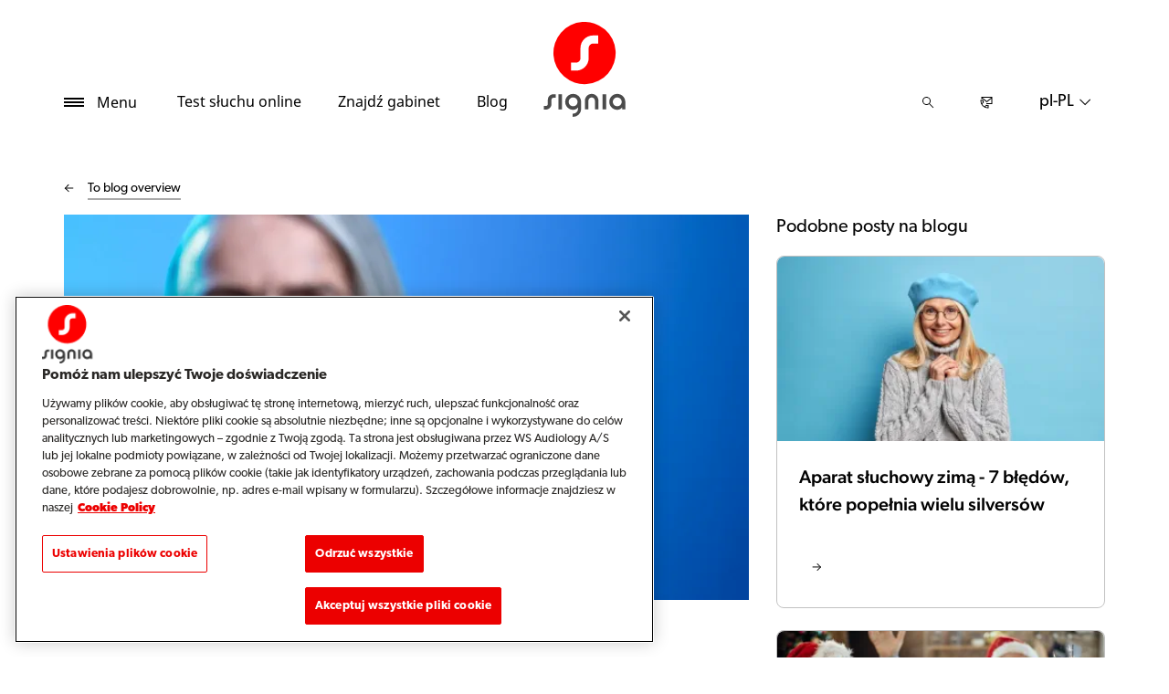

--- FILE ---
content_type: text/html; charset=utf-8
request_url: https://www.signia.net/pl-pl/blog/global/aparaty-sluchowe-pure-charge-go-ax-zmieniaja-sposob-w-jaki-slyszysz-swiat/
body_size: 16207
content:



<!DOCTYPE html>
<!--[if IE 9]><html lang="en" class="ie9 no-js"><![endif]-->
<!--[if !IE]><!-->
<html lang="pl" dir="ltr">
<!--<![endif]-->
<head>
    <meta charset="utf-8" />
    <meta http-equiv="X-UA-Compatible" content="IE=edge">
    <meta http-equiv="Content-type" content="text/html; charset=utf-8">
    <meta content="width=device-width, initial-scale=1.0" name="viewport" />
    
    

<script type="text/javascript">
    window.ThemeData = {"BusinessAreaTheme":{"FavIconUrl":"https://cdn.signia.net/-/media/favicon/s---on-red-circle---some---rgb.png?rev=ceef1c2a33604816992a198b587a1f22&extension=webp","FontTypeValue":"gibson","ThemeValue":"signia"},"Brand":"signia"};
</script>

<link rel="stylesheet" href="https://cdn.fonts.wsasitecore.net/wsapublic/PROD/signia-fonts.css">

<link href="https://cdn.signia.net/dist/shared.7e2281c07c45788b5d1e.css" rel="stylesheet" />
<link href="https://cdn.signia.net/dist/signia.81cdd4b3f9784fc9b381.css" rel="stylesheet" />

<script src="https://cdn.signia.net/dist/signia-echo-config.e7630709adb61092563f.js" type="text/javascript"></script>    <link rel="shortcut icon" href="https://cdn.signia.net/-/media/favicon/s---on-red-circle---some---rgb.png?rev=ceef1c2a33604816992a198b587a1f22&amp;extension=webp" />


    <link rel="preconnect" href="https://cdn.signia.net" />

    
    <script type="text/javascript" src="/sitecore%20modules/Web/ExperienceForms/scripts/jquery-2.1.3.min.js"></script>
    
    
    

 <script>
                       window.dataLayer = window.dataLayer || [];
                    dataLayer.push({
                        wsaBrand: "signia",
                        wsaMarket: "pl",
                        wsaTargetAudience: "b2c", 
                        wsaBusinessArea: "wholesale",
                        wsaRegion: "emea", 
                        pageLanguage: "pl",
                        pagePath: window.location.pathname,
                        wsaPlatform: "none_sitecore"
                            });

                      function gtag() {
                          dataLayer.push(arguments);
                      }

                      gtag("consent", "default", {
                                ad_storage: "denied",
                                analytics_storage: "denied",
                                functionality_storage: "denied",
                                personalization_storage: "denied",
                                security_storage: "granted",
                                ad_user_data: "denied",
                                ad_personalization: "denied",
                                wait_for_update: 2000,
                            });
                            gtag("set", "ads_data_redaction", true);
                    </script>

                    <!-- Google Tag Manager -->
                    <script type="text/javascript">
                        console.log("GTM loaded!");
                       !function(){"use strict";function e(e,t,o){return void 0===t&&(t=""),"cookie"===e?function(e){for(var t=0,o=document.cookie.split(";");t<o.length;t++){var r=o[t].split("=");if(r[0].trim()===e)return r[1]}}(t):"localStorage"===e?(r=t,localStorage.getItem(r)):"jsVariable"===e?window[t]:"cssSelector"===e?(n=t,i=o,a=document.querySelector(n),i?null==a?void 0:a.getAttribute(i):null==a?void 0:a.textContent):void console.warn("invalid uid source",e);var r,n,i,a}!function(t,o,r,n,i,a,c,l,s,u){var d,v,E,I;try{v=l&&(E=navigator.userAgent,(I=/Version\/([0-9\._]+)(.*Mobile)?.*Safari.*/.exec(E))&&parseFloat(I[1])>=16.4)?e(l,"sst_value",""):void 0}catch(e){console.error(e)}var g=t;g[n]=g[n]||[],g[n].push({"gtm.start":(new Date).getTime(),event:"gtm.js"});var m=o.getElementsByTagName(r)[0],T=v?"&bi="+encodeURIComponent(v):"",_=o.createElement(r),f=v?"kp"+c:c;_.async=!0,_.src="https://sst.signia.net/"+f+".js?id=GTM-MRJZSZF7"+T,null===(d=m.parentNode)||void 0===d||d.insertBefore(_,m)}(window,document,"script","dataLayer",0,0,"uifbvnhu","cookie")}();
                    </script>
                    <!-- End Google Tag Manager -->
<!-- Start of Sleeknote signup and lead generation tool - www.sleeknote.com --> 
<script id="sleeknoteScript" type="text/javascript"> 
(function () { 
var sleeknoteScriptTag = document.createElement("script"); 
sleeknoteScriptTag.type = "text/javascript"; 
sleeknoteScriptTag.charset = "utf-8"; 
sleeknoteScriptTag.src = ("//sleeknotecustomerscripts.sleeknote.com/7687.js"); 
var s = document.getElementById("sleeknoteScript"); 
s.parentNode.insertBefore(sleeknoteScriptTag, s); 
})(); 
</script> 
<!-- End of Sleeknote signup and lead generation tool - www.sleeknote.com -->
    <script src="https://cdn.signia.net/dist/form_tracking.e023747f18c99f4834ec.js" type="text/javascript"></script>
    
	<script src="https://cdn.cookielaw.org/scripttemplates/otSDKStub.js" data-document-language="true" type="text/javascript" charset="UTF-8" data-domain-script="019a4ea7-3cf7-7cb0-a57f-5fb562208a39"></script>




<title>Aparaty słuchowe Pure Charge&amp;Go AX zmieniają spos&#243;b, w jaki słyszysz świat | Signia</title>
<meta name="description" content="Aparaty słuchowe Pure Charge&amp;Go AX zmieniają spos&#243;b, w jaki słyszysz świat. Koniec z wysilaniem się, żeby usłyszeć rozm&#243;wcę przez hałas otoczenia">
<meta name="keywords" content="">

<meta property="og:title" content="Aparaty słuchowe Pure Charge&amp;Go AX zmieniają spos&#243;b, w jaki słyszysz świat | Signia" />
<meta property="og:type" content="website" />
<meta property="og:url" content="https://www.signia.net/pl-pl/blog/global/aparaty-sluchowe-pure-charge-go-ax-zmieniaja-sposob-w-jaki-slyszysz-swiat/" />
<meta property="og:image" content="https://cdn.signia.net/-/media/signia/global/images/campaigns/brand/signia_soundwave-logo_1200x630.jpg?h=630&amp;w=1200&amp;rev=63dcd69c2f774378a60e0c7574a6003e&amp;extension=webp&amp;hash=74C7CB240868860A3254028DE475882D" />
<meta property="og:description" content="Aparaty słuchowe Pure Charge&amp;Go AX zmieniają spos&#243;b, w jaki słyszysz świat. Koniec z wysilaniem się, żeby usłyszeć rozm&#243;wcę przez hałas otoczenia">
<meta property="og:site_name" content="Signia">
<meta property="og:locale" content="pl_PL">
<link rel="canonical" href="https://www.signia.net/pl-pl/blog/global/aparaty-sluchowe-pure-charge-go-ax-zmieniaja-sposob-w-jaki-slyszysz-swiat/" />



    
    
    
    
    

    <noscript>
        <style type="text/css">
            .blurp-spot-fw__overlay-item, .blurp-spot-fw__spot, .container__component-spacing .row > .col,
            .container__component-spacing .row > [class*=col-]:not(input):not(select):not(label),
            .container__component-spacing .row > input[class*=col-], .four-features .row > .col, .four-features .row > [class*=col-]:not(input):not(select):not(label),
            .four-features .row > input[class*=col-], .four-features__cta-link, .headline-view,
            .newslist-content > article {
                opacity: inherit;
            }
        </style>
    </noscript>
</head>
<body>
    



<!-- Google Tag Manager (noscript) -->
                        <noscript><iframe src="https://sst.signia.net/ns.html?id=GTM-MRJZSZF7"
                            height="0" width="0" style="display:none;visibility:hidden"></iframe></noscript>
                            <!-- End Google Tag Manager (noscript) -->

<div>
    <header>
        

    <div id="header-root" class="navigation "></div>
<script src="https://cdn.signia.net/dist/menuBar.716dba86bf250e3dd392.js" type="text/javascript"></script>    <script>renderMenubar("header-root", {"navigationTree":{"children":[{"children":[{"children":[],"link":"/pl-pl/local/pl-pl/ceny-aparatow-sluchowych/","title":"Ceny aparatów słuchowych","target":"ActiveBrowser"},{"children":[{"link":"/pl-pl/aparaty-sluchowe/integrated-xperience/insio-charge-go-ix/","title":"Insio Charge&Go CIC IX","target":"ActiveBrowser"},{"link":"/pl-pl/aparaty-sluchowe/integrated-xperience/insio-ix/","title":"Insio IX","target":"ActiveBrowser"},{"link":"/pl-pl/aparaty-sluchowe/augmented-xperience/insio-charge-go-ax/","title":"Insio Charge&Go AX","target":"ActiveBrowser"},{"link":"/pl-pl/aparaty-sluchowe/integrated-xperience/active-ix/","title":"Active IX","target":"ActiveBrowser"},{"link":"/pl-pl/aparaty-sluchowe/integrated-xperience/silk-charge-go-ix/","title":"Silk Charge&Go IX","target":"ActiveBrowser"},{"link":"/pl-pl/aparaty-sluchowe/signia-xperience/silk-x/","title":"Silk X","target":"ActiveBrowser"}],"link":"/pl-pl/local/pl-pl/aparaty-wewnatrzuszne/","title":"Aparaty wewnątrzuszne (ITE)","target":"ActiveBrowser"},{"children":[{"link":"/pl-pl/aparaty-sluchowe/integrated-xperience/motion-charge-go-ix/","title":"Motion Charge&Go IX","target":"ActiveBrowser"},{"link":"/pl-pl/aparaty-sluchowe/integrated-xperience/pure-charge-go-ix/","title":"Pure Charge&Go IX","target":"ActiveBrowser"},{"link":"/pl-pl/aparaty-sluchowe/augmented-xperience/pure-charge-go-ax/","title":"Pure Charge&Go AX","target":"ActiveBrowser"},{"link":"/pl-pl/aparaty-sluchowe/augmented-xperience/pure-312-ax/","title":"Pure 312 AX","target":"ActiveBrowser"},{"link":"/pl-pl/aparaty-sluchowe/integrated-xperience/styletto-ix/","title":"Styletto IX","target":"ActiveBrowser"},{"link":"/pl-pl/aparaty-sluchowe/augmented-xperience/styletto-ax/","title":"Styletto AX","target":"ActiveBrowser"},{"link":"/pl-pl/aparaty-sluchowe/inne/intuis-4/","title":"Intuis 4","target":"ActiveBrowser"},{"link":"/pl-pl/aparaty-sluchowe/sirion-connect/","title":"Sirion Connect","target":"ActiveBrowser"},{"link":"/pl-pl/aparaty-sluchowe/orion-charge-go/","title":"Orion Charge&Go","target":"ActiveBrowser"}],"link":"/pl-pl/local/pl-pl/aparaty-zauszne/","title":"Aparaty zauszne (BTE i RIC)","target":"ActiveBrowser"},{"children":[{"link":"/pl-pl/aparaty-sluchowe/inne/intuis/","title":"Intuis 3","target":"ActiveBrowser"},{"link":"/pl-pl/aparaty-sluchowe/integrated-xperience/cros-ix/","title":"CROS IX","target":"ActiveBrowser"},{"link":"/pl-pl/aparaty-sluchowe/augmented-xperience/cros-ax/","title":"CROS AX","target":"ActiveBrowser"},{"link":"/pl-pl/aparaty-sluchowe/signia-xperience/cros-x/","title":"CROS X","target":"ActiveBrowser"}],"link":"/pl-pl/aparaty-sluchowe/inne/","title":"Pozostałe aparaty słuchowe","target":"ActiveBrowser"},{"children":[],"link":"/pl-pl/aparaty-sluchowe/integrated-xperience/","title":"Integrated Xperience","target":"ActiveBrowser"},{"children":[],"link":"/pl-pl/aparaty-sluchowe/augmented-xperience/","title":"Augmented Xperience","target":"ActiveBrowser"},{"children":[],"link":"/pl-pl/aparaty-sluchowe/signia-xperience/","title":"Signia Xperience","target":"ActiveBrowser"}],"link":"/pl-pl/aparaty-sluchowe/","title":"Aparaty słuchowe","target":"ActiveBrowser"},{"children":[{"children":[],"link":"/pl-pl/lacznosc/asystent-signia/","title":"Asystent Signia","target":"ActiveBrowser"},{"children":[],"link":"/pl-pl/lacznosc/telecare/","title":"TeleCare","target":"ActiveBrowser"},{"children":[],"link":"/pl-pl/lacznosc/aplikacja-signia/","title":"Aplikacja Signia","target":"ActiveBrowser"}],"link":"/pl-pl/lacznosc/","title":"Łączność","target":"ActiveBrowser"},{"children":[{"children":[],"link":"/pl-pl/ladowarki-i-akcesoria/ladowarki/","title":"Ładowarki","target":"ActiveBrowser"},{"children":[],"link":"/pl-pl/local/pl-pl/baterie-do-aparatow-sluchowych/","title":"Baterie","target":"ActiveBrowser"},{"children":[],"link":"/pl-pl/ladowarki-i-akcesoria/praktyczne-akcesoria/","title":"Akcesoria","target":"ActiveBrowser"},{"children":[],"link":"/pl-pl/ladowarki-i-akcesoria/tv-sound/","title":"TV Sound","target":"ActiveBrowser"},{"children":[],"link":"/pl-pl/ladowarki-i-akcesoria/streamline-mic/","title":"StreamLine Mic","target":"ActiveBrowser"},{"children":[],"link":"/pl-pl/ladowarki-i-akcesoria/earwear/","title":"Akcesoria do dopasowania","target":"ActiveBrowser"}],"link":"/pl-pl/ladowarki-i-akcesoria/","title":"Ładowanie i akcesoria","target":"ActiveBrowser"},{"children":[],"link":"/pl-pl/moje-aktywnosci/","title":"Moje Aktywności","target":"ActiveBrowser"},{"children":[{"children":[],"link":"/pl-pl/local/pl-pl/zdrowy-sluch/","title":"Zdrowy słuch - leksykon","target":"ActiveBrowser"},{"children":[],"link":"/pl-pl/ubytek-sluchu-i-szumy-uszne/sluch-i-ubytek-sluchu/","title":"Słuch i ubytek słuchu","target":"ActiveBrowser"},{"children":[{"link":"/pl-pl/hearing/hearing-loss/warning-signs/","title":"Oznaki ubytku słuchu","target":"ActiveBrowser"},{"link":"/pl-pl/hearing/hearing-loss/types/","title":"Rodzaje ubytku słuchu","target":"ActiveBrowser"},{"link":"/pl-pl/hearing/hearing-loss/health-risks/","title":"Zagrożenia zdrowotne związane z nieleczonym ubytkiem słuchu","target":"ActiveBrowser"}],"link":"/pl-pl/hearing/hearing-loss/","title":"Zrozumieć ubytek słuchu","target":"ActiveBrowser"},{"children":[],"link":"/pl-pl/hearing/how-much-noise-is-safe/","title":"Jaka ilość hałasu jest bezpieczna","target":"ActiveBrowser"},{"children":[],"link":"/pl-pl/ubytek-sluchu-i-szumy-uszne/szumy-uszne/","title":"Szumy uszne","target":"ActiveBrowser"},{"children":[],"link":"/pl-pl/hearing/how-hearing-test-works/","title":"Jak działa test słuchu","target":"ActiveBrowser"}],"link":"/pl-pl/ubytek-sluchu-i-szumy-uszne/","title":"Ubytek słuchu i szumy uszne","target":"ActiveBrowser"},{"children":[{"children":[],"link":"/pl-pl/serwis-i-wsparcie/hearing-aids/","title":"Aparaty słuchowe","target":"ActiveBrowser"},{"children":[],"link":"/pl-pl/serwis-i-wsparcie/pairing/","title":"Łączność i parowanie","target":"ActiveBrowser"},{"children":[],"link":"/pl-pl/serwis-i-wsparcie/app/","title":"Aplikacja Signia","target":"ActiveBrowser"},{"children":[],"link":"/pl-pl/serwis-i-wsparcie/accessories/","title":"Akcesoria","target":"ActiveBrowser"},{"children":[],"link":"/pl-pl/serwis-i-wsparcie/kompatybilnosc/","title":"Kompatybilność urządzeń","target":"ActiveBrowser"},{"children":[],"link":"/pl-pl/serwis-i-wsparcie/faq/","title":"Najczęściej zadawane pytania","target":"ActiveBrowser"}],"link":"/pl-pl/serwis-i-wsparcie/","title":"Serwis i wsparcie","target":"ActiveBrowser"},{"children":[],"link":"https://www.signia-pro.com/pl-pl/","title":"Dla profesjonalistów","target":"NewBrowser"}],"labelHome":"Strona główna"},"languageSelector":{"languages":[{"name":"Polska","iso639_1":"pl-PL","link":"/pl-pl/blog/global/aparaty-sluchowe-pure-charge-go-ax-zmieniaja-sposob-w-jaki-slyszysz-swiat/"},{"name":"Global","iso639_1":"en","link":"/en/blog/global/how-pure-charge-go-ax-can-change-the-way-you-hear/"}],"activeLanguage":{"name":"Polska","iso639_1":"pl-PL","link":"/pl-pl/blog/global/aparaty-sluchowe-pure-charge-go-ax-zmieniaja-sposob-w-jaki-slyszysz-swiat/"},"countryLandingPage":{"label":"Signia na świecie","link":"https://www.signia.net/en/service/signia-worldwide/"}},"ctaLinks":[{"link":"/pl-pl/uslugi/test-sluchu/","label":"Test słuchu online ","target":"ActiveBrowser"},{"link":"/pl-pl/znajdz-protetyka-sluchu-w-poblizu/","label":"Znajdź gabinet","target":"ActiveBrowser"},{"link":"/pl-pl/blog/","label":"Blog","target":"ActiveBrowser"}],"labels":{"menuLabelOpen":"Menu","menuLabelClose":"Zamknij","labelSearch":"Szukaj","brandLogoTitle":"signia-logo"},"heroEnabled":false,"showAdvanced":true,"defaultLogoUrl":"https://cdn.signia.net/-/media/signia/global/images/logos---icons/logos/signia-red-grey-rgb-svg.svg?rev=1828e3ada562400282e0e09e8388ca52&extension=webp&hash=DBAFB1A82B3912E2C3911D07C5AD851F","heroLogoUrl":"https://cdn.signia.net/-/media/signia/global/images/logos---icons/logos/signia--red--white--rgb.svg?rev=b4a9ddc5b39b44b59b457cba134add1a&extension=webp&hash=37E367972DE54F1F491E952E7DA4CB7C","logoStickyUrl":"https://cdn.signia.net/-/media/signia/global/images/logos---icons/logos/s---on-red-circle---some---rgb.svg?rev=3ef3d1a59eb541d7a6f2e462ac8c4024&extension=webp&hash=5ADF05A358F6BF8DEC62CA6C62A3A079","contactLink":{"link":"/pl-pl/uslugi/kontakt/","ariaLabel":""},"burgerMenuPath":""});</script>







    </header>

    <section class="site-content ">
        
<div class="placeholder    ">
    <div class="container container__component-spacing">
        <div class="row">
            <div class="col-12">
                <div class="blog-post">
    <div class="row">
        <script type="application/ld+json">
             {"@context":"https://schema.org","@type":"Article","mainEntityOfPage":{"@type":"WebPage","@id":"https://www.signia.net/pl-pl/blog/global/aparaty-sluchowe-pure-charge-go-ax-zmieniaja-sposob-w-jaki-slyszysz-swiat/"},"headline":"Jak aparaty słuchowe Signia Pure Charge&Go AX zmianiają sposób, w jaki słyszysz świat","description":"Słuchanie nie zawsze jest łatwe - wiele osób mówiących jednocześnie, hałas otoczenia, szum wiatru... Aparaty słuchowe Pure Charge&amp;Go AX rozdzielają i porządkują tę plątaninę dźwięków, pozwalając Ci się z łatwością skupić na tym co, chcesz usłyszeć.","inLanguage":"pl-PL","image":"https://cdn.signia.net/-/media/signia/global/images/campaigns/signia-ax/pure-chargego-ax/pure-charge-go-ax_woman_holding-hearing-aid_1920x1080.jpg?rev=ad632fcaa42b430983ae83ddc170294c&extension=webp&hash=407B2DADBAE4C77AC3ABC23533FDBF4E","author":{"@type":"Organization","name":"Signia","url":"https://www.signia.net"},"publisher":{"@type":"Organization","name":"Signia","logo":{"@type":"ImageObject","url":"https://cdn.signia.net/-/media/signia/global/images/logos---icons/logos/signia-red-grey-rgb-svg.ashx?rev=1828e3ada562400282e0e09e8388ca52&extension=webp&hash=1B97B89A6F5C38ADD9977481E8850473"}},"datePublished":"2023-02-23","dateModified":"2023-12-05"}
        </script>
        <article class="col-md-8 order-1 order-md-1">
            <div class="blog-post__blog-overview">
                <div class="blog-post__ghost-button">
                    <div class="blog-post__ghost-button__arrow"></div>
                </div>
                <a class="blog-post__textlink" href="/pl-pl/blog">
                    To blog overview
                </a>
            </div>
        
           <figure class="blog-post__image-wrapper">

                <img src="https://cdn.signia.net/-/media/signia/global/images/campaigns/signia-ax/pure-chargego-ax/pure-charge-go-ax_woman_holding-hearing-aid_1920x1080.jpg?h=1080&amp;w=1920&amp;rev=ad632fcaa42b430983ae83ddc170294c&amp;extension=webp&amp;hash=D132C03DFF51558C3B57CBF2883830BB" class="blog-post__image" alt="Jak aparaty słuchowe Signia Pure Charge&Go AX zmianiają sposób, w jaki słyszysz świat" width="1920" height="1080" sizes="(max-width: 575px) 530px, (max-width: 767px) 510px, (max-width: 991px) 720px, (max-width: 1199px) 617px, (min-width: 1200px) 750px" fetchpriority="high" srcset="https://cdn.signia.net/-/media/signia/global/images/campaigns/signia-ax/pure-chargego-ax/pure-charge-go-ax_woman_holding-hearing-aid_1920x1080.jpg?w=510&rev=ad632fcaa42b430983ae83ddc170294c&extension=webp&hash=F0BF95A3ADB401D98908EB1A031D82DB 510w,https://cdn.signia.net/-/media/signia/global/images/campaigns/signia-ax/pure-chargego-ax/pure-charge-go-ax_woman_holding-hearing-aid_1920x1080.jpg?w=530&rev=ad632fcaa42b430983ae83ddc170294c&extension=webp&hash=572DECE6D28AC883531C6739B4AAFE10 530w,https://cdn.signia.net/-/media/signia/global/images/campaigns/signia-ax/pure-chargego-ax/pure-charge-go-ax_woman_holding-hearing-aid_1920x1080.jpg?w=617&rev=ad632fcaa42b430983ae83ddc170294c&extension=webp&hash=D67035EAAB603ECD826312B4D74F8AD8 617w,https://cdn.signia.net/-/media/signia/global/images/campaigns/signia-ax/pure-chargego-ax/pure-charge-go-ax_woman_holding-hearing-aid_1920x1080.jpg?w=720&rev=ad632fcaa42b430983ae83ddc170294c&extension=webp&hash=CA5A62A545F87064DF94278EBB8ED067 720w,https://cdn.signia.net/-/media/signia/global/images/campaigns/signia-ax/pure-chargego-ax/pure-charge-go-ax_woman_holding-hearing-aid_1920x1080.jpg?w=750&rev=ad632fcaa42b430983ae83ddc170294c&extension=webp&hash=3900936343626B7D9F70CC3E92661918 750w" />

                <figcaption class="blog-post__image-caption">
                    
                </figcaption>
            </figure>

            <header class="blog-post__header">
                <h1 class="blog-post__heading">
                Jak aparaty słuchowe Signia Pure Charge&amp;Go AX zmianiają spos&#243;b, w jaki słyszysz świat
                </h1>

                <p class="blog-post__introduction">
                    Słuchanie nie zawsze jest łatwe - wiele osób mówiących jednocześnie, hałas otoczenia, szum wiatru... Aparaty słuchowe Pure Charge&amp;Go AX rozdzielają i porządkują tę plątaninę dźwięków, pozwalając Ci się z łatwością skupić na tym co, chcesz usłyszeć.
                </p>

                <div class="blog-post__by-line">
                    <div class="blog-post__by-line-inner">
                        <div>
                            <p class="blog-post__dates">
                                <span class="blog-post__created-date">
                                    Utworzony
                                    <time datetime="2023-02-23">
                                        23 lutego 2023
                                    </time>
                                </span>

                                    <span class="blog-post__updated-date">
                                        Aktualizacja
                                        <time datetime="2023-12-05">05 December 2023</time>
                                    </span>
                            </p>
                            
                        </div>
                                <a class="blog-post__topic" href="/pl-pl/blog?topic=Aparaty słuchowe">Aparaty słuchowe</a>
                                <a class="blog-post__topic" href="/pl-pl/blog?topic=Aplikacje i akcesoria">Aplikacje i akcesoria</a>
                                <a class="blog-post__topic" href="/pl-pl/blog?topic=Ładowalność">Ładowalność</a>
                    </div>


                </div>
            </header>

            <div class="row">
                <div class="col-12">
                    <div class="blog-post__content">
                        <p>Te nowoczesne urządzenia mogą zmienić sposób, w jaki słyszysz świat. Koniec z wysilaniem się, żeby zrozumieć rozmówców w hałaśliwym otoczeniu. Nasza rewolucyjna technologia AX pozwala z łatwością śledzić rozmowy nawet w trudnych warunkach akustycznych.</p>
<h2>Zanurz się w niezwykłej klarowności mowy</h2>
<p>Aparaty słuchowe Pure Charge&amp;Go AX korzystają z przełomowej platformy technologicznej&nbsp;<a href="/pl-pl/aparaty-sluchowe/augmented-xperience"></a><a href="/pl-pl/aparaty-sluchowe/augmented-xperience">Augmented Xperience (AX)</a>. W uproszczeniu można powiedzieć, że to ich system operacyjny, bo współczesne aparaty słuchowe kryją w swoim wnętrzu niezwykle małe i zaawansowane komputery.</p>
<p><img alt="" src="https://cdn.signia.net/-/media/signia/global/images/campaigns/signia-ax/platform/signia-ax_augmented-focus_1920x1080.jpg?h=1080&amp;w=1920&amp;rev=94c1f9f531304051b880fef01fb39891&amp;extension=webp&amp;hash=FD8B8EEC3BCB909A05F4CC4C4F757153" style="height:1080px; width:1920px;" /></p>
<p>Platforma AX posiada rewolucyjną technologię Augmented Focus™. Wykorzystuje ona dwa opatentowany procesor o dwóch rdzeniach, które dzielą między sobą zadania związane z przetwarzaniem dźwięku. Jeden skupia się na przetworzeniu z niesamowitą dokładnością tych dźwięków, które znajdują się w obszarze skupienia i mają być najwyraźniejsze, jak rozmówca czy ulubiona muzyka. Drugi zajmuje się dźwiękami otoczenia, żeby brzmiały naturalnie i &nbsp;były słyszalne, a jednocześnie zostawiły przestrzeń na wyraźne słyszenie tego, co najistotniejsze. Działa to podobnie, jak w filmach 3D, gdzie najważniejsze elementy wydają się znajdować bezpośrednio przez Tobą, podczas gdy tło jest bardziej oddalone.</p>
<p>Ta rewolucyjna technologia przetwarzania zapewnia Ci krystalicznie czyste brzmienie i zrozumiałość mowy w połączeniu z pogłębionym środowiskiem dźwiękowym. Dźwięki, na których chcesz się skupić,są nieco przybliżone oraz wyraźniejsze, a odgłosy tła zostają nieco wytłumione, ale nie są odcinane całkowicie, dzięki czemu nadal masz pełną świadomość otoczenia. Zaawansowane czujniki wykrywają, czy się poruszasz i automatycznie rozpoznają, w jakiej sytuacji akustycznej się znajdujesz, żeby zapewnić Ci najlepszy możliwy dźwięk przez cały dzień.</p>
<p>Aparaty słuchowe Pure Charge&amp;Go AX są dostępne w szerokiej gamie kolorów dla każdego gustu: grafitowym, złotym, ciemnym brązie, czarnym, beżowym, srebrnym, perłowym, różowego złota, piaskowym brązie i ciemnym szampanie. Dodatkowo Pure Charge&amp;Go AX występuje również w formie nadajnika CROS dla osób z jednostronną głuchotą.</p>
<p>&nbsp;</p>
<div><img alt="" src="https://cdn.signia.net/-/media/signia/global/images/products/signia-ax/pure-chargego-ax/pure-charge-go-ax_color-range_1920x400.jpg?h=400&amp;w=1920&amp;rev=d66c895ba95b4d389c5e85a000cd9978&amp;extension=webp&amp;hash=107CB3B90C1ED0BC719B47DC7E5B43D1" style="height:400px; width:1920px;" /></div>
<h2>Niezawodne aparaty słuchowe</h2>
<p>Aparaty słuchowe Pure Charge&amp;Go AX potrafią sprostać wyzwaniom stawianym przez rozmaite sytuacje akustyczne i pozwalają Ci w pełni zabłysnąć każdego dnia. Posiadają wszystkie zaawansowane funkcje, których potrzebujesz, jak bezpośrednia transmisja dźwięku przez Bluetooth, która pozwala przesyłać muzykę i połączenia telefoniczne z urządzeń zarówno z systemem Android<sup>1</sup>, jak i iOS. Oferują również nowoczesne terapie szumów usznych pozwalające zwiększyć komfort życia, jeśli cierpisz na tinnitus.</p>
<p>Te nowoczesne, smukłe modele aparatów słuchowych można ładować. Aparaty słuchowe Pure Charge&amp;Go mogą pracować nawet przez 24 godziny z 5 godzinami transmisji dźwięku przez Bluetooth na jednym naładowaniu. Posiadają kilka typów ładowarek do wyboru: standardową ładowarkę biurkową, mobilną ładowarkę wyposażoną w powerbank oraz ładowarkę&nbsp;Dry&amp;Clean, która nie tylko ładuje aparaty słuchowe, ale także osusza je i dezynfekuje przy pomocy światła UV.</p>
<p>Mała i solidna ładowarka standardowa pozwala wygodnie ładować aparaty słuchowe Pure Charge&amp;Go, kiedy ich nie używasz. Podstawowa ładowarka jest wyposażona w 2 diody LED, które pokazują, jaki jest stan ładowania (po jednej dla każdego aparatu słuchowego). Tę ładowarkę do aparatów słuchowych podłącza się do gniazdka przy pomocy kabla zasilającego.</p>
<p>Elegancka i nowoczesna ładowarka przenośna do Pure Charge&amp;Go pozwala ładować aparaty słuchowe nawet w podróży. Wbudowany powerbank pozwala na trzykrotne pełne naładowanie pary aparatów słuchowych. Praktyczna pokrywa chroni aparaty podczas ładowania i zapobiega gromadzeniu się kurzu w ładowarki. 2 diody LED (po jednej dla każdego aparatu słuchowego) wskazują stan ładowania, a kolejna - stan powerbanka ładowarki.</p>
<p>Ładowarka susząco-oczyszczająca Pure Dry&amp;Clean oferuje najnowocześniejszą technologię, bo nie tylko ładuje aparaty słuchowe, ale także osusza je i czyści przy pomocy promieniowania UV, aby utrzymać je w najlepszym stanie. Dezynfekcja rozpoczyna się automatycznie po umieszczeniu aparatów słuchowych w ładowarce i trwa zaledwie 15 minut. 3 diody LED dla każdego aparatu słuchowego wskazują stan naładowania, a dodatkowa dioda informuje o stanie czyszczenia. Ładowarka Pure Dry&amp;Clean również posiada pokrywę zapewniającą optymalną dezynfekcję i przechowywanie aparatów słuchowych.</p>
<div><img alt="" src="https://cdn.signia.net/-/media/signia/global/images/products/accessories/chargers/pure-charge-go-ax_charger-range_1920x1080.jpg?h=1080&amp;w=1920&amp;rev=bcc35fda156f47fbbb04bf5e9ddcb404&amp;extension=webp&amp;hash=C51BE818313A3047034978EAAC658ACA" style="height:1080px; width:1920px;" /></div>
<p>Wszystkie trzy ładowarki pozwalają naładować parę aparatów słuchowych w ok. 4 godziny. Oferują również 30-minutowe szybkie ładowanie, dzięki któremu aparaty mogą działać przez dodatkowych kilka godzin. Niezależnie od tego, czy jesteś w długiej podróży czy po prostu chcesz słuchać muzyki albo audiobooka przez wiele godzin, ładowarki do aparatów słuchowych Signia zapewniają maksymalną wygodę bez konieczności uciążliwej wymiany baterii.</p>
<h2>Osobista opieka w zasięgu dłoni</h2>
<p>Aparaty słuchowe Signia Pure Charge&amp;Go AX łączą się z <a href="/pl-pl/lacznosc/aplikacja-signia">aplikacją Signia</a>, która jest wyposażona w <a href="/pl-pl/lacznosc/asystent-signia">Asystenta Signia</a> oraz oferuje zdalną opiekę protetyka słuchu <a href="/pl-pl/lacznosc/telecare">TeleCare</a>. Asystent Signia zapewnia natychmiastowe wsparcie, gdy potrzebne jest dostosowanie ustawień aparatów słuchowych, a system TeleCare pozwala w łatwy sposób skontaktować się z protetykiem słuchu, dzięki czemu możesz otrzymać dodatkowe wsparcie w razie potrzeby.</p>
<div><img alt="" src="https://cdn.signia.net/-/media/signia/global/images/campaigns/signia-ix/pure-chargego-bct-ix/pure-charge-go-bct-ix_signia-assistant_replacement_1920x1080.jpg?h=1080&amp;w=1920&amp;rev=e73dccaffd02493597e0d23b649a6072&amp;extension=webp&amp;hash=67AEA924217EEBEFE8238281AFF08FB0" style="height:1080px; width:1920px;" /></div>
<h2>Asystent Signia - Twój osobisty towarzysz</h2>
<p>Asystent Signia wykorzystuje sztuczną inteligencję, żeby poznawać Twoje prefencje i zapewnić najbardziej indywidualne doświadczenia słuchowe oraz pomagać w wymagających sytuacjach. Towarzyszy Ci na każdym etapie podróży ku lepszemu słyszeniu, wpierając Cię w korzystaniu z aparatów słuchowych, żeby zapewnić poczucie pewności i kontroli nad polepszaniem słyszenia, zgodnie z tym, co stwierdziło 93% użytkowników Asystenta Signia w naszym badaniu.²</p>
<p>Asystent Signia jest bardzo prosty w użyciu, bo cała "magia" dzieje się za kulisami. Jego działanie zostało zainspirowane sposobem w jaki ludzki mózg radzi sobie z rozwiązywaniem problemów. Zaawansowana sieć neuronowa zapamiętuje napotkane sytuacje i uczy się, jakie rozwiązania okazały się skuteczne. Dzięki temu nieustannie się rozwija, żeby móc lepiej Cię wspierać. Poznaje Twoje preferencje, żeby stworzyć optymalne rozwiązanie dopasowane indywidualnie do Twoich potrzeb słuchowych. Asystent Signia oferuje:</p>
<ul>
    <li>Dopasowanie ustawień do Twoich osobistych wymagań, żeby dostarczyć jeszcze bardziej klarowne brzmienie i najlepsze rozumienie mowy w każdej sytuacji;</li>
    <li>Odpowiedzi na pytania o obsługę aparatów słuchowych, żeby nie umknęła Ci żadna informacja omówiona podczas wizyty w gabinecie;</li>
    <li>Intuicyjne wsparcie 24 godziny na dobę, 7 dni w tygodniu, zawsze, kiedy go potrzebujesz;</li>
    <li>Pewność siebie i kontrolę nad osiągnięciem sukcesu na drodze do lepszego słyszenia.</li>
</ul>
<p>W ten sposób aplikacja Signia pełni funkcję podręcznego protetyka słuchu, dzięki któremu możesz błyszczeć w każdej sytuacji ze swoimi nowoczesnymi aparatami słuchowymi. Be Brilliant!</p>
<p>Znajdź najbliższego protetyka słuchu przy pomocy naszej wygodnej <a href="/pl-pl/znajdz-protetyka-sluchu-w-poblizu">wyszukiwarki gabinetów</a> i już dziś umów się na wizytę, żeby przekonać się, jak wspaniale brzmią aparaty słuchowe Signia <a href="/pl-pl/aparaty-sluchowe/augmented-xperience/pure-charge-go-ax"><a href="/pl-pl/aparaty-sluchowe/augmented-xperience/pure-charge-go-ax">Pure Charge&amp;Go AX</a></a>.</p>
<div>&nbsp;</div>
<p class="note__style"><sup>1</sup> Kompatybilne ze smartfonami z systemem Android zgodne ze standardem ASHA</p>
<p class="note__style"><sup>2</sup> Hoydal EH, Fisher R-L, Wolf V, Branda E, Aubreville M. Empowering the wearer: AI-based Signia Assistant allows individualized hearing care. Hearing Review. 2020;27(7):22-26.</p>
<p>&nbsp;</p>
                    </div>
                </div>
            </div>
        </article>

        <div class="blog-post__extra col-12 order-2 order-md-3">
            <div class="blog-post__extra--content">
                            
            </div>
        </div>

        <aside class="blog-post__sidebar col-12 col-md-4 order-3 order-md-2">
                <div class="related-articles">
        <h3 class="related-articles__heading">
            Podobne posty na blogu
        </h3>


            <article class="related-article">
                <a href="/pl-pl/blog/local/pl-pl/aparat-sluchowy-zima-7-bledow-ktore-popelnia-wielu-silversow/" class="related-article__link">
                    <img src="https://cdn.signia.net/-/media/signia/pl/images/060_aparat_sluchowy_zima.jpg?h=1080&amp;w=1920&amp;rev=fc4760ba9f3f4f779b5adc3c703840f1&amp;extension=webp&amp;hash=439A07FF1F6B6980C0F51514C0890952" class="related-article__image" alt="Aparat słuchowy zimą - 7 błędów, które popełnia wielu silversów" width="1920" height="1080" sizes="(max-width: 575px) 488px, (max-width: 767px) 468px, (max-width: 991px) 678px, (max-width: 1199px) 251px, (min-width: 1200px) 318px" fetchpriority="high" srcset="https://cdn.signia.net/-/media/signia/pl/images/060_aparat_sluchowy_zima.jpg?w=488&rev=fc4760ba9f3f4f779b5adc3c703840f1&extension=webp&hash=77E82F4EB64A47E8B860C0F942B35082 488w,https://cdn.signia.net/-/media/signia/pl/images/060_aparat_sluchowy_zima.jpg?w=468&rev=fc4760ba9f3f4f779b5adc3c703840f1&extension=webp&hash=EE6E62A6529CFD31A646B4352EE3E9BA 468w,https://cdn.signia.net/-/media/signia/pl/images/060_aparat_sluchowy_zima.jpg?w=678&rev=fc4760ba9f3f4f779b5adc3c703840f1&extension=webp&hash=CF056320BE1ACD67225C792B92124C6C 678w,https://cdn.signia.net/-/media/signia/pl/images/060_aparat_sluchowy_zima.jpg?w=251&rev=fc4760ba9f3f4f779b5adc3c703840f1&extension=webp&hash=D24223870186A6CB87221635313259D7 251w,https://cdn.signia.net/-/media/signia/pl/images/060_aparat_sluchowy_zima.jpg?w=318&rev=fc4760ba9f3f4f779b5adc3c703840f1&extension=webp&hash=F953A25B60F7879DE1C772110F945217 318w" />

                    <div class="related-article__content">
                        <h3 class="related-article__heading">Aparat słuchowy zimą - 7 błęd&#243;w, kt&#243;re popełnia wielu silvers&#243;w</h3>

                        <p class="related-article__dates">
                            <span class="related-article__created-date">
                                Utworzony
                                <time datetime="2026-01-14">14 January 2026</time>
                            </span>

                        </p>

                            <address class="related-article__author">Written by Signia</address>

                        <p class="related-article__text">Zimowe miesiące wystawiają aparaty słuchowe na pr&#243;bę. Mr&#243;z, ...</p>
                    </div>
                    <div class="ghost-button">
                        <div class="ghost-button__arrow"></div>
                    </div>
                </a>
            </article>
            <article class="related-article">
                <a href="/pl-pl/blog/local/pl-pl/niedosluch-w-trakcie-swiat-nie-pozwol-aby-cos-cie-ominelo/" class="related-article__link">
                    <img src="https://cdn.signia.net/-/media/signia/pl/images/0059_niedosluch_w_trakcie_swiat.jpg?h=1080&amp;w=1920&amp;rev=c855d790976c4b4d975b728d8f69be03&amp;extension=webp&amp;hash=992BFE4E2BEAB10388BEF9C3E359B658" class="related-article__image" alt="Niedosłuch w trakcie świąt? Nie pozwól, aby coś cię ominęło z aparatem słuchowym!" width="1920" height="1080" sizes="(max-width: 575px) 488px, (max-width: 767px) 468px, (max-width: 991px) 678px, (max-width: 1199px) 251px, (min-width: 1200px) 318px" fetchpriority="high" srcset="https://cdn.signia.net/-/media/signia/pl/images/0059_niedosluch_w_trakcie_swiat.jpg?w=488&rev=c855d790976c4b4d975b728d8f69be03&extension=webp&hash=7279EEBA91981555F3B7B96D4FCF6D28 488w,https://cdn.signia.net/-/media/signia/pl/images/0059_niedosluch_w_trakcie_swiat.jpg?w=468&rev=c855d790976c4b4d975b728d8f69be03&extension=webp&hash=C0BFC672FDFEC699A3A938F03558CF95 468w,https://cdn.signia.net/-/media/signia/pl/images/0059_niedosluch_w_trakcie_swiat.jpg?w=678&rev=c855d790976c4b4d975b728d8f69be03&extension=webp&hash=FE90D409C8323A68C9D62A790F515F45 678w,https://cdn.signia.net/-/media/signia/pl/images/0059_niedosluch_w_trakcie_swiat.jpg?w=251&rev=c855d790976c4b4d975b728d8f69be03&extension=webp&hash=A6D309EF61A25091974A4C2D6E171008 251w,https://cdn.signia.net/-/media/signia/pl/images/0059_niedosluch_w_trakcie_swiat.jpg?w=318&rev=c855d790976c4b4d975b728d8f69be03&extension=webp&hash=7CDDF580410FABCD8D67DA2AE1B268A9 318w" />

                    <div class="related-article__content">
                        <h3 class="related-article__heading">Niedosłuch w trakcie świąt? Nie pozw&#243;l, aby coś cię ominęło z aparatem słuchowym!</h3>

                        <p class="related-article__dates">
                            <span class="related-article__created-date">
                                Utworzony
                                <time datetime="2025-12-04">04 December 2025</time>
                            </span>

                        </p>

                            <address class="related-article__author">Written by Signia</address>

                        <p class="related-article__text">W święta wszystkie dźwięki nabierają zupełnie nowego, wyjątk...</p>
                    </div>
                    <div class="ghost-button">
                        <div class="ghost-button__arrow"></div>
                    </div>
                </a>
            </article>
            <article class="related-article">
                <a href="/pl-pl/blog/local/pl-pl/niewidoczne-ale-potezne-w-jaki-sposob-dyskretne-aparaty-silk-pomagaja-slyszec-w-zgielku/" class="related-article__link">
                    <img src="https://cdn.signia.net/-/media/signia/global/images/campaigns/signia-ix/silk-chargego-ix/silk-ix_bouldering_group-conversation_1920x1080.jpg?h=1080&amp;w=1920&amp;rev=90a9f7b7e80043d0ac93e104eda4150d&amp;extension=webp&amp;hash=97B05252BB2A9E337E54B0525D981265" class="related-article__image" alt="" width="1920" height="1080" sizes="(max-width: 575px) 488px, (max-width: 767px) 468px, (max-width: 991px) 678px, (max-width: 1199px) 251px, (min-width: 1200px) 318px" fetchpriority="high" srcset="https://cdn.signia.net/-/media/signia/global/images/campaigns/signia-ix/silk-chargego-ix/silk-ix_bouldering_group-conversation_1920x1080.jpg?w=488&rev=90a9f7b7e80043d0ac93e104eda4150d&extension=webp&hash=1E9D432B7F63EA3DBE212F5D4B13D566 488w,https://cdn.signia.net/-/media/signia/global/images/campaigns/signia-ix/silk-chargego-ix/silk-ix_bouldering_group-conversation_1920x1080.jpg?w=468&rev=90a9f7b7e80043d0ac93e104eda4150d&extension=webp&hash=E45312D61DD425EA862C96CBCD293C8A 468w,https://cdn.signia.net/-/media/signia/global/images/campaigns/signia-ix/silk-chargego-ix/silk-ix_bouldering_group-conversation_1920x1080.jpg?w=678&rev=90a9f7b7e80043d0ac93e104eda4150d&extension=webp&hash=27C4D664B68AB56452E4C72F71C3E3E1 678w,https://cdn.signia.net/-/media/signia/global/images/campaigns/signia-ix/silk-chargego-ix/silk-ix_bouldering_group-conversation_1920x1080.jpg?w=251&rev=90a9f7b7e80043d0ac93e104eda4150d&extension=webp&hash=F12141FC07ED1B329FCCA0376A819633 251w,https://cdn.signia.net/-/media/signia/global/images/campaigns/signia-ix/silk-chargego-ix/silk-ix_bouldering_group-conversation_1920x1080.jpg?w=318&rev=90a9f7b7e80043d0ac93e104eda4150d&extension=webp&hash=AA3A427EB06CBBD326499D553509C02E 318w" />

                    <div class="related-article__content">
                        <h3 class="related-article__heading">Niewidoczne, ale potężne. W jaki spos&#243;b dyskretne aparaty Silk pomogą Ci doskonale słyszeć w miejskim zgiełku?</h3>

                        <p class="related-article__dates">
                            <span class="related-article__created-date">
                                Utworzony
                                <time datetime="2025-11-13">13 November 2025</time>
                            </span>

                        </p>

                            <address class="related-article__author">Written by Signia</address>

                        <p class="related-article__text">Walka o każde słowo w głośnej kawiarni, zmaganie się z echem...</p>
                    </div>
                    <div class="ghost-button">
                        <div class="ghost-button__arrow"></div>
                    </div>
                </a>
            </article>
    </div>

            <div class="blog-post__sidebar--lead">
                
            </div>
        </aside>
    </div>
</div>

            </div>
        </div>
    </div>
</div>
    </section>

    <footer>
        


<script>
    jQuery(document).ready(function () {
        var currentDiv = jQuery('#FooterBreadCrumb');
        var nextDiv = currentDiv.next('div');
var currentUrl = "/pl-pl/blog/global/aparaty-sluchowe-pure-charge-go-ax-zmieniaja-sposob-w-jaki-slyszysz-swiat/"; // Assign the current URL to a JavaScript variable
        var lastSegment = "aparaty-sluchowe-pure-charge-go-ax-zmieniaja-sposob-w-jaki-slyszysz-swiat"; // Assign the last segment of the current URL to a JavaScript variable
        if (nextDiv.length) {
            // Set the class name of the current div to match the next div
            currentDiv.attr('class', nextDiv.attr('class'));
        } else {
            console.log('No adjacent div found, or the adjacent element is not a div.');
        }
    });
</script>
<div class="" id="FooterBreadCrumb">
    <div class="footer">
        <div class="container">
            <div class="footer__bread-crumbWrapper">
                <div class="footer__bread-crumb">
          <a href="/pl-pl/">
                        <svg class="footer__bread-crumb-link-icon-home" width="16" height="16" viewBox="0 0 16 16" xmlns="http://www.w3.org/2000/svg" viewBox="0 0 20 20" fill="none">
                            <path fill-rule="evenodd" clip-rule="evenodd" d="M12 14L13.5 14.0075V8.7575C13.5 8.345 13.8375 8.0075 14.25 8.0075H14.6925L9.00001 2.315L3.30751 8.0075H3.75001C4.16251 8.0075 4.50001 8.345 4.50001 8.7575V14.0075L6.00001 14V10.25C6.00001 9.8375 6.33751 9.5 6.75001 9.5H11.25C11.6625 9.5 12 9.8375 12 10.25V14ZM14.25 15.5075L11.25 15.5C10.8375 15.5 10.5 15.1625 10.5 14.75V11H7.50001V14.75C7.50001 15.1625 7.16251 15.5 6.75001 15.5L3.75001 15.5075C3.33751 15.5075 3.00001 15.17 3.00001 14.7575V9.5075H1.50001C1.20001 9.5075 0.922506 9.32 0.810006 9.0425C0.690006 8.7575 0.750006 8.435 0.967506 8.225L8.46751 0.725C8.61001 0.5825 8.79751 0.5 9.00001 0.5C9.20251 0.5 9.39001 0.5825 9.53251 0.725L17.0325 8.225C17.2425 8.4425 17.31 8.765 17.19 9.0425C17.07 9.32 16.8 9.5 16.5 9.5075H15V14.7575C15 15.17 14.6625 15.5075 14.25 15.5075Z" fill="#2A2826" />
                        </svg>
                        <svg class="footer__bread-crumb-link-icon-back" width="16" height="16" viewBox="0 0 16 16" xmlns="http://www.w3.org/2000/svg" viewBox="0 0 20 20" fill="none">
                            <path fill-rule="evenodd" clip-rule="evenodd" d="M11.4165 13.25L10.6665 14L4.6665 8L10.6665 2L11.4165 2.75L6.1665 8L11.4165 13.25Z" fill="white" />
                        </svg>
                    </a>
<a class="footer__bread-crumb-link"
                        href="/pl-pl/blog/">
                        <span class="footer__bread-crumb-link-slash">/</span>
                        <span class="footer__bread-crumb-link-title">Blog</span>
                    </a>
<a class="footer__bread-crumb-link"
                        href="/pl-pl/blog/global/aparaty-sluchowe-pure-charge-go-ax-zmieniaja-sposob-w-jaki-slyszysz-swiat/">
                        <span class="footer__bread-crumb-link-slash">/</span>
                        <span class="footer__bread-crumb-link-title">Aparaty słuchowe Pure Charge&amp;Go AX zmieniają spos&#243;b, w jaki słyszysz świat</span>
                    </a>
                </div>
            </div>
        </div>
    </div>
</div>

        
<div class="placeholder ph-component-theme-gray-dark   ">
    <div class="container container__component-spacing">
        <div class="row">
            <div class="col-12">
                
    <div class="article-text component-theme-gray-dark  text-align-center">

        <h1 id="to-jest-wyrob-medyczny-uzywaj-go-zgodnie-z-instrukcja-uzywania-lub-etykieta" class="article-text__header component-theme__header">To jest wyr&#243;b medyczny. Używaj go zgodnie z instrukcją używania lub etykietą.&#160;</h1>

        

        <div class="article-text__text component-theme__text"><p class="note__style">Aparaty słuchowe są przeznaczone do poprawy słyszenia u os&oacute;b z ubytkiem słuchu. Akcesoria i aplikacje do aparat&oacute;w słuchowych są przeznaczone do używania z aparatami słuchowymi.<br />
Producent: WSAUD A/S &bull; Podmiot prowadzący reklamę: WS Audiology Poland Sp. z o.o<span style="letter-spacing: 0px;"></span></p></div>
    </div>

            </div>
        </div>
    </div>
</div>
<div class="footer placeholder ph-component-theme-gray-dark   ">
    <div class="container ">
        <div class="row footer__wrapper">
                <div class="footer__item footer__div1 col-12 col-lg">
                    
<div class="footer-link-list">
    

    <ul class="footer-link-list__list">
        <li class="component-theme__border">
        <a href="/pl-pl/aparaty-sluchowe/" >Aparaty słuchowe</a>
</li><li class="component-theme__border">
        <a href="/pl-pl/ladowarki-i-akcesoria/" >Ładowarki i akcesoria</a>
</li><li class="component-theme__border">
        <a href="/pl-pl/lacznosc/aplikacja-signia/" >Aplikacja Signia</a>
</li>
    </ul>
</div>
                </div>
                <div class="footer__item footer__div2 col-12 col-md-6 col-lg">
                    
<div class="footer-link-list">
    

    <ul class="footer-link-list__list">
        <li class="component-theme__border">
        <a href="/pl-pl/uslugi/test-sluchu/" >Test słuchu online</a>
</li><li class="component-theme__border">
        <a href="/pl-pl/ubytek-sluchu-i-szumy-uszne/" >Utrata słuchu</a>
</li><li class="component-theme__border">
        <a href="/pl-pl/ubytek-sluchu-i-szumy-uszne/szumy-uszne/" >Szum w uszach</a>
</li>
    </ul>
</div>
                </div>
                <div class="footer__item footer__div3 col-12 col-md-6 col-lg">
                    
<div class="footer-link-list">
    

    <ul class="footer-link-list__list">
        <li class="component-theme__border">
        <a href="/pl-pl/znajdz-protetyka-sluchu-w-poblizu/" >Znajdź sklep z aparatami słuchowymi</a>
</li><li class="component-theme__border">
        <a href="/pl-pl/serwis-i-wsparcie/" >Serwis i wsparcie</a>
</li><li class="component-theme__border">
        <a href="/pl-pl/blog/" >Blog</a>
</li><li class="component-theme__border">
        <a href="/pl-pl/uslugi/kontakt/" >Kontakt</a>
</li>
    </ul>
</div>
                </div>
                <div class="footer__item footer__div4 col-12 col-md-6 col-lg">
                    
<div class="footer-link-list">
    

    <ul class="footer-link-list__list">
        <li class="component-theme__border">
        <a href="/pl-pl/uslugi/privacy-notice/" >Polityka prywatności</a>
</li><li class="component-theme__border">
        <a href="/pl-pl/uslugi/polityka-cookie/" >Polityka Cookie</a>
</li>    <div class=" ">
        <li><a style="cursor: pointer;" onclick="window.OneTrust.ToggleInfoDisplay();">Cookie Preferences</a></li>
    </div>

<li class="component-theme__border">
        <a href="/pl-pl/uslugi/disclaimer/" >Disclaimer</a>
</li>
    </ul>
</div>
                </div>
                <div class="footer__item footer__div5 col-12 col-md-6 col-lg">
                    
<div class="footer-link-list">
    

    <ul class="footer-link-list__list">
        <li class="component-theme__border">
        <a href="/pl-pl/sustainability/" >Zr&#243;wnoważony rozw&#243;j</a>
</li><li class="component-theme__border">
        <a href="https://www.signia-pro.com/pl-pl/" Target=_blank>Dla protetyk&#243;w słuchu</a>
</li><li class="component-theme__border">
        <a href="/pl-pl/uslugi/informacje-o-firmie/" >Informacje o firmie</a>
</li><li class="component-theme__border">
        <a href="" ></a>
</li>
    </ul>
</div>
                </div>

        </div>
    </div>
</div>
<div class="footer placeholder ph-component-theme-gray-dark   ">
    <div class="container ">
        <div class="row footer__wrapper">
                <div class="footer__item footer__div1--onecolum col-12 col-lg">
                    <div class="footer-social-links">
    

    <ul class="footer-social-links__list">
        
<li class="footer-social-links__list-item">
    <a href="https://www.youtube.com/signiahearing" rel="noopener noreferrer" target="_blank"><img src="https://cdn.signia.net/-/media/signia/global/images/logos---icons/socialmedia-icons/youtube-icon_white_32px.svg?rev=2fbba2a90d9243dab338535e5f4d4c18&amp;extension=webp&amp;hash=0D3CC030426240503962E9082D5CC7AD" alt="" /></a>
</li>
<li class="footer-social-links__list-item">
    <a href="https://www.facebook.com/signiahearing/" rel="noopener noreferrer" target="_blank"><img src="https://cdn.signia.net/-/media/signia/global/images/logos---icons/socialmedia-icons/facebook-icon_white_32px.svg?rev=fd418a5ac91e4d769bcb09a41dc76348&amp;extension=webp&amp;hash=21112035A744DFD33E931D735B100B77" alt="" /></a>
</li>
<li class="footer-social-links__list-item">
    <a href="https://www.instagram.com/signiahearing/" rel="noopener noreferrer" target="_blank"><img src="https://cdn.signia.net/-/media/signia/global/images/logos---icons/socialmedia-icons/instagram-icon_white_32px.svg?rev=2a857ef2b43443a98875c2bdbd018923&amp;extension=webp&amp;hash=65329871A80D40F79B4171743FA0273B" alt="" /></a>
</li>
<li class="footer-social-links__list-item">
    <a href="https://www.linkedin.com/company/signia-hearing/?viewAsMember=true" rel="noopener noreferrer" target="_blank"><img src="https://cdn.signia.net/-/media/signia/global/images/logos---icons/socialmedia-icons/linkedin-icon_white_32px.svg?rev=308dd1a851954ccdb9205509c8960be3&amp;extension=webp&amp;hash=AF047D885275DA5F430A2A3D3A1CA518" alt="" /></a>
</li>
    </ul>
</div>
                </div>

        </div>
    </div>
</div>
<div class="footer placeholder ph-component-theme-gray-dark   ">
    <div class="container ">
        <div class="row footer__wrapper">
                <div class="footer__item footer__div1--onecolum col-12 col-lg">
                    

<div class="footer-copyright-text ">
    &#169; 2026, WS Audiology A/S
</div>
                </div>

        </div>
    </div>
</div>
<div class="footer placeholder ph-component-theme-gray-dark   ">
    <div class="container footer-image--special">
        <div class="row footer__wrapper">
                <div class="footer__item footer__div1--onecolum col-12 col-lg">
                    <div class="footer-image  ">
    <img src="https://cdn.signia.net/-/media/signia/global/images/logos---icons/logos/signia-icon-logo-small.svg?rev=feb2aeb3889640e1856e1cf4e5bbf520&amp;extension=webp&amp;hash=51B8AB696C18BE7B07762F664171C885" class="footer-image__image" alt="" sizes="100vw" loading="lazy" srcset="https://cdn.signia.net/-/media/signia/global/images/logos---icons/logos/signia-icon-logo-small.svg?w=440&rev=feb2aeb3889640e1856e1cf4e5bbf520&extension=webp&hash=BB927A79EDE0E355D5F1B8B5CA131E66 440w,https://cdn.signia.net/-/media/signia/global/images/logos---icons/logos/signia-icon-logo-small.svg?w=768&rev=feb2aeb3889640e1856e1cf4e5bbf520&extension=webp&hash=12CA126467CD4E122C0188475FF9CE73 768w,https://cdn.signia.net/-/media/signia/global/images/logos---icons/logos/signia-icon-logo-small.svg?w=992&rev=feb2aeb3889640e1856e1cf4e5bbf520&extension=webp&hash=F32EEC19BF588D6C2924175D42E24F58 992w,https://cdn.signia.net/-/media/signia/global/images/logos---icons/logos/signia-icon-logo-small.svg?w=1900&rev=feb2aeb3889640e1856e1cf4e5bbf520&extension=webp&hash=7A028559041BE8749866D477CA87388F 1900w" />
</div>


                </div>

        </div>
    </div>
</div>
    </footer>

    <a href="#" class="scroll-to-top">
        <span class="scroll-to-top__text">Idź do g&#243;ry</span>
        <svg xmlns="http://www.w3.org/2000/svg" viewBox="0 0 20 20" class="scroll-to-top__icon" aria-role="presentation">
            <g fill="none" fill-rule="evenodd" stroke="currentColor" stroke-width="2" transform="translate(1 1)">
                <path d="M4.46 11.2L9 6.66l4.54 4.54" />
                <circle cx="9" cy="9" r="9" />
            </g>
        </svg>
    </a>
</div>







<script src="https://cdn.signia.net/dist/bundle.8ea1a3b96453c3b8d56e.js" type="text/javascript"></script>
<div id="consent_blackbar"></div>
    


<script src="https://cdn.signia.net/dist/signia_js.8115ce82af4977d76665.js" type="text/javascript"></script>

</body>
</html>
